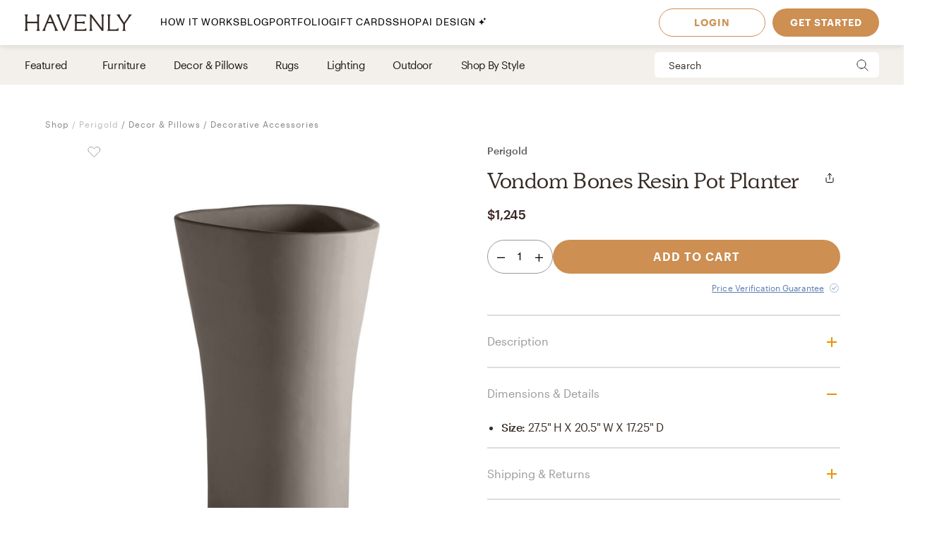

--- FILE ---
content_type: application/javascript; charset=UTF-8
request_url: https://havenly.com/_next/static/chunks/247-0ec060ca526c6c3a.js
body_size: 3674
content:
(self.webpackChunk_N_E=self.webpackChunk_N_E||[]).push([[247],{40247:function(e,t,r){"use strict";r.d(t,{Z:function(){return G}});var i,a=r(90849),o=r(27378),n=r(31091),s=r.n(n),c=r(34981),d=r.n(c),l=r(1545),u=r(357),_=r(60689),p=r(96109),f=r(90186),h=r(59479),P=r(33427),v=r(85486),b=r(40243),m=r(15498),g=r(74498),D=r(32584),x=r(37914),y=r(60042),j=r.n(y),I=r(42778),w=r(23942),S=r(49194),N=r(52908),C=r(5877),T=r(44711),O=r(84931),k=r(34554),W=r(83192),A=r(20751),R=r(61144),Z=r(31840),B=r.n(Z),E=r(12104),H=r(24246),L=function(e){var t,r,i,a=e.onShare,n=e.onClickReviews,s=e.className,c=void 0===s?"":s,d=(0,o.useContext)(b.Z),l=(0,x.F)(),u=!(0,A.rY)(d.availability),p=(0,A.lq)(d.availability);return(0,H.jsxs)("div",{className:j()(c,B().ProductInfo),children:[(0,H.jsx)("div",{className:B().VendorContainer,children:(0,H.jsx)("span",{className:j()(B().Vendor),"data-test":"vendor",children:d.vendor.name})}),(0,H.jsxs)("div",{className:B().TitleWrapper,children:[(0,H.jsx)("div",{className:j()(B().Title,l.styles.Title1),"data-test":"product-title",children:d.title}),(0,H.jsx)(_.Z,{breakpoint:"desktop",children:(0,H.jsx)(k.Z,{className:B().Share,onClick:a})})]}),u&&!p&&(0,H.jsx)("span",{className:B().OutOfStock,children:"Out of stock"}),!u&&p&&(0,H.jsx)("span",{className:B().OutOfStock,children:"Back ordered"}),(0,H.jsxs)("div",{className:B().PriceStarsWrapper,children:[!u&&(0,H.jsx)(R.Z,{product:d,className:B().Price}),!(null===(t=d.reviewStats)||void 0===t||!t.count)&&!(null===(r=d.reviews)||void 0===r||!r.items.length)&&(0,H.jsxs)("button",{type:"button",className:B().ReviewWrapper,onClick:n,children:[(0,H.jsx)(W.Z,{compact:!0,id:"rating-summary",rating:(null===(i=d.reviewStats)||void 0===i?void 0:i.average)||5,theme:"havenly"}),(0,H.jsxs)("span",{className:B().ReviewCount,children:["(",d.reviewStats.count,")"]})]})]}),(0,H.jsx)(E.Z,{className:B().PromotionText,vendorVariant:d})]})},U=r(58842),F=r.n(U);function V(){return V=Object.assign?Object.assign.bind():function(e){for(var t=1;t<arguments.length;t++){var r=arguments[t];for(var i in r)Object.prototype.hasOwnProperty.call(r,i)&&(e[i]=r[i])}return e},V.apply(this,arguments)}var M=function(e){return o.createElement("svg",V({width:7,height:11,viewBox:"0 0 7 11",fill:"none",xmlns:"http://www.w3.org/2000/svg"},e),i||(i=o.createElement("path",{d:"m1 1.429 5 4.285L1 10",stroke:"#362B24",strokeLinecap:"round",strokeLinejoin:"round"})))},z=r(74801);function q(e,t){var r=Object.keys(e);if(Object.getOwnPropertySymbols){var i=Object.getOwnPropertySymbols(e);t&&(i=i.filter((function(t){return Object.getOwnPropertyDescriptor(e,t).enumerable}))),r.push.apply(r,i)}return r}function J(e){for(var t=1;t<arguments.length;t++){var r=null!=arguments[t]?arguments[t]:{};t%2?q(Object(r),!0).forEach((function(t){(0,a.Z)(e,t,r[t])})):Object.getOwnPropertyDescriptors?Object.defineProperties(e,Object.getOwnPropertyDescriptors(r)):q(Object(r)).forEach((function(t){Object.defineProperty(e,t,Object.getOwnPropertyDescriptor(r,t))}))}return e}function Y(e){var t=e.weblink,r=e.vendorId,i=e.color;return t&&Number(r)===S.do.INTERIOR_DEFINE?(0,H.jsxs)("div",{children:["Want more options?"," ",(0,H.jsx)("a",{href:t,style:{color:i},target:"_blank",children:"Customize on Interior Define"})]}):null}var G=function(e){var t,r,i,a,n,c=e.setActiveZoomImage,y=e.setShowStickyHeader,S=e.onClickReviews,k=e.attributeFilters,W=e.cartActions,A=e.handleSave,R=(0,o.useContext)(h.Z).open,Z=(0,o.useContext)(b.Z),B=(0,o.useRef)(null),E=(0,m.YO)("desktop"),U=(0,o.useContext)(D.Z).user,V=(0,x.F)(),q=(0,I.Z)().height,G=(0,o.useRef)(null),K=Z.availability&&(Z.availability.includes("in_stock")||Z.availability.includes("back_ordered")),Q=!!Z.vendorTieredDiscountCode,X=function(){var e;B.current&&(null===(e=B.current)||void 0===e?void 0:e.getBoundingClientRect().y)<=0?y(!0):y(!1)},$=(0,o.useMemo)((function(){return s()(Z.attributeValues,"attributeType.title").filter((function(e){return!!w.PN[e.attributeType.title]})).map((function(e){return J(J({},e),{},{title:d()(e.attributeType.title),attributeType:J(J({},e.attributeType),{},{title:d()(e.attributeType.title)})})}))}),[Z.attributeValues]);(0,o.useEffect)((function(){return E?window.addEventListener("scroll",X):window.removeEventListener("scroll",X),function(){window.removeEventListener("scroll",X)}}),[E]);var ee=(0,o.useMemo)((function(){var e=G.current;return e?"-".concat(e.clientHeight/4,"px"):""}),[q,G.current]);return(0,H.jsxs)("div",{className:F().ProductDetails,"data-test":"product-sidebar",children:[Z.isOnSale&&K&&(0,H.jsx)(N.Z,{className:F().SaleBanner,backgroundColor:V.colors.shade6,product:Z}),Q&&K&&Z.vendorTieredDiscountCode&&(0,H.jsx)(C.Z,{vendorTieredDiscountCode:Z.vendorTieredDiscountCode,className:F().SaleBanner}),Q&&K&&Z.vendorTieredDiscountCode&&(0,H.jsx)(C.Z,{vendorTieredDiscountCode:Z.vendorTieredDiscountCode,className:F().SaleBanner}),(0,H.jsx)(z.Z,{handleSave:A,className:F().SaveForLater}),(0,H.jsx)(_.Z,{breakpoint:"desktop",children:(0,H.jsx)(u.Z,{images:Z.images,altText:Z.title,designAward:Z.designAward})}),(0,H.jsx)(p.Z,{breakpoint:"desktop",children:(0,H.jsx)(f.Z,{images:Z.images,altText:Z.title,setActiveZoomImage:c,designAwardPlace:Z.designAward})}),(0,H.jsx)("div",{className:F().Product,children:(0,H.jsxs)("div",{className:F().ScrollContainer,ref:G,style:{top:ee},children:[(0,H.jsx)(L,{className:F().ProductInfo,onShare:function(){Z&&R({modelId:Number(Z.id),shareType:h.U.PRODUCT,url:"https://".concat(v.Z.DOMAIN_NAME).concat((0,P.Z)(Z))})},onClickReviews:S}),k,(0,H.jsxs)("div",{ref:B,className:F().AddToCartWrapper,children:[W,("designer"===(null===U||void 0===U?void 0:U.role)||"admin"===(null===U||void 0===U?void 0:U.role))&&(0,H.jsx)("div",{className:F().EditButton,"data-test":"edit-button",children:(0,H.jsx)("a",{role:"button",className:j()(V.styles.Button,V.styles.Secondary,V.styles.Small),"data-test":"product-sidebar__edit-button",rel:"noopener noreferrer",href:"/board-builder?query=".concat(Z.id),target:"_blank",children:"Edit Vendor Variant"})}),(0,H.jsx)(O.Z,{className:F().PriceMatch}),(0,H.jsx)(l.Z,{className:F().DividerTop})]}),(0,H.jsx)(g.Z,{title:"Description",className:F().Details,titleClassName:F().AccordionTitle,headerButtonClass:F().AccordionHeader,iconClassName:F().AccordionIcon,showDivider:!0,showIcon:!0,children:Z.description&&(0,H.jsx)(T.Z,{className:F().ProductDescription,maxCharThreshold:276,textContent:Z.description})}),(0,H.jsx)(g.Z,{title:"Dimensions & Details",className:F().Details,titleClassName:F().AccordionTitle,headerButtonClass:F().AccordionHeader,iconClassName:F().AccordionIcon,showDivider:!0,showIcon:!0,openedInitialState:!0,children:(0,H.jsxs)("ul",{className:F().DetailsList,children:[$.map((function(e){return(0,H.jsxs)("li",{children:[(0,H.jsxs)("strong",{children:[e.attributeType.title,":\xa0"]}),(0,H.jsx)("span",{children:e.value})]},e.attributeType.id)})),(0,H.jsx)(Y,{weblink:null!==(t=Z.weblink)&&void 0!==t?t:void 0,vendorId:null===(r=Z.vendor)||void 0===r?void 0:r.id,color:V.colors.tint3})]})}),(0,H.jsxs)(g.Z,{title:"Shipping & Returns",className:F().Details,titleClassName:F().AccordionTitle,headerButtonClass:F().AccordionHeader,iconClassName:F().AccordionIcon,showDivider:!0,showIcon:!0,children:[(0,H.jsxs)("div",{className:F().ShippingWrapper,children:[(0,H.jsx)("strong",{children:"Shipping:\xa0"}),Z.shippingPolicy?(0,H.jsxs)(H.Fragment,{children:[Z.shippingPolicy.description&&(0,H.jsx)("div",{className:F().ShippingPolicyWrapper,children:Z.shippingPolicy.description}),(0,H.jsx)("div",{className:F().ShippingPolicyWrapper,children:(0,H.jsx)("a",{href:Z.shippingPolicy.url,target:"_blank",children:Z.shippingPolicy.urlText||"See Shipping Policy Details"})})]}):"Information not available"]}),Z.etaText&&(0,H.jsxs)("div",{className:F().ShippingWrapper,children:[(0,H.jsx)("strong",{children:"Estimated Arrival:\xa0"}),Z.etaText]}),(0,H.jsxs)("div",{className:F().ShippingWrapper,children:[(0,H.jsx)("strong",{children:"Return Policy Details:\xa0"}),(null===(i=Z.returnPolicy)||void 0===i?void 0:i.description)&&(0,H.jsx)("div",{className:F().ReturnPolicyWrapper,children:null===(a=Z.returnPolicy)||void 0===a?void 0:a.description}),(0,H.jsx)("div",{className:F().ReturnPolicyWrapper,children:null!==(n=Z.returnPolicy)&&void 0!==n&&n.url?(0,H.jsxs)(H.Fragment,{children:[(0,H.jsx)("a",{href:Z.returnPolicy.url,target:"_blank",children:"See Return Policy Details"}),(0,H.jsx)(M,{})]}):"Information not available"})]})]})]})})]})}},58842:function(e){e.exports={core8:"#cd8f52",core4:"#1e414b",core5:"#b9993b",core1:"#362b24",core2:"#fff",core3:"#e8e5de",core6:"#e0e5f0",core7:"#ed6b4d",tint1:"#f3f0eb",tint2:"#cbdfe9",tint3:"#5b7fb2",tint4:"#e0dfaf",tint5:"#dece71",tint6:"#fac8a9",tint7:"#f59582",tint8:"#ecd790",tint9:"#ffe657",tint10:"#e5eaf1",shade1:"#beac9e",shade2:"#9c9e88",shade3:"#686230",shade4:"#c9c8ff",shade5:"#8690ff",shade6:"#c25944",shade7:"#8c4d2e",shade8:"#a3681a",shade9:"#a9c2e0",charcoal:"#191817",gray1:"#eee",gray2:"#ddd",gray3:"#bbb",gray4:"#999",gray5:"#888",gray6:"#6b6b6b",charcoalNew:"#171717",pebbleTint1:"#f3f0eb",navHeight:"55",mainNavHeight:"64",mainNavZIndex:"1040",shopNavigationHeight:"56",stickyHeaderHeight:"91",Breadcrumbs:"ProductDetails_Breadcrumbs__OmfGi",ContentContainer:"ProductDetails_ContentContainer__BL9t6",OurStories:"ProductDetails_OurStories__ApvTa",Reviews:"ProductDetails_Reviews__KW18f",OurStoriesWrapper:"ProductDetails_OurStoriesWrapper__MWP9v",PageWrapper:"ProductDetails_PageWrapper__EInmx",ProductDetails:"ProductDetails_ProductDetails__zlAWh",ProductDescription:"ProductDetails_ProductDescription__LwUZl",SaleBanner:"ProductDetails_SaleBanner__0q_Nv",SaveForLater:"ProductDetails_SaveForLater__Scbjg",Product:"ProductDetails_Product__WcJJG",ScrollContainer:"ProductDetails_ScrollContainer__UthXp",Divider:"ProductDetails_Divider__UnETo",DividerTop:"ProductDetails_DividerTop___5DC7",EditButton:"ProductDetails_EditButton__ydg1H",Details:"ProductDetails_Details__K0yfd",AccordionHeader:"ProductDetails_AccordionHeader__6i0KS",AccordionTitle:"ProductDetails_AccordionTitle__RZlBU",AccordionIcon:"ProductDetails_AccordionIcon__H_4JC",DetailsList:"ProductDetails_DetailsList____Skx",ShippingWrapper:"ProductDetails_ShippingWrapper__89wKF",ShippingPolicyWrapper:"ProductDetails_ShippingPolicyWrapper__aQhuC",ReturnPolicyWrapper:"ProductDetails_ReturnPolicyWrapper__3sc0I",PriceMatch:"ProductDetails_PriceMatch__zM504",FixedCartContainer:"ProductDetails_FixedCartContainer___1lPI",AddToCartWrapper:"ProductDetails_AddToCartWrapper__Mwrqg",fadeIn:"ProductDetails_fadeIn__5E9Ip",fadeOut:"ProductDetails_fadeOut__QYsEt",fadeDown:"ProductDetails_fadeDown__xhZmj",fadeUp:"ProductDetails_fadeUp__7zYwD",fadeLeft:"ProductDetails_fadeLeft__BoF_U",fadeRight:"ProductDetails_fadeRight__5GTIy",pop:"ProductDetails_pop__wDE2J",rotateSlideUpwards:"ProductDetails_rotateSlideUpwards__XMVzO",popIn:"ProductDetails_popIn__i_18K",pressAndRelease:"ProductDetails_pressAndRelease__BI72D"}},31840:function(e){e.exports={core8:"#cd8f52",core4:"#1e414b",core5:"#b9993b",core1:"#362b24",core2:"#fff",core3:"#e8e5de",core6:"#e0e5f0",core7:"#ed6b4d",tint1:"#f3f0eb",tint2:"#cbdfe9",tint3:"#5b7fb2",tint4:"#e0dfaf",tint5:"#dece71",tint6:"#fac8a9",tint7:"#f59582",tint8:"#ecd790",tint9:"#ffe657",tint10:"#e5eaf1",shade1:"#beac9e",shade2:"#9c9e88",shade3:"#686230",shade4:"#c9c8ff",shade5:"#8690ff",shade6:"#c25944",shade7:"#8c4d2e",shade8:"#a3681a",shade9:"#a9c2e0",charcoal:"#191817",gray1:"#eee",gray2:"#ddd",gray3:"#bbb",gray4:"#999",gray5:"#888",gray6:"#6b6b6b",charcoalNew:"#171717",pebbleTint1:"#f3f0eb",navHeight:"55",mainNavHeight:"64",mainNavZIndex:"1040",shopNavigationHeight:"56",stickyHeaderHeight:"91",Breadcrumbs:"ProductInfo_Breadcrumbs__1_sHv",ContentContainer:"ProductInfo_ContentContainer__2YyJn",OurStories:"ProductInfo_OurStories__8c5xT",Reviews:"ProductInfo_Reviews__BonlV",OurStoriesWrapper:"ProductInfo_OurStoriesWrapper__eElpU",PageWrapper:"ProductInfo_PageWrapper__p2hWG",ProductInfo:"ProductInfo_ProductInfo__IQjS_",VendorContainer:"ProductInfo_VendorContainer__M2DSR",Vendor:"ProductInfo_Vendor__uoDZr",TitleWrapper:"ProductInfo_TitleWrapper__TAgyC",Title:"ProductInfo_Title___D7N8",PriceStarsWrapper:"ProductInfo_PriceStarsWrapper__FAkaf",ReviewWrapper:"ProductInfo_ReviewWrapper__QZz3a",ReviewCount:"ProductInfo_ReviewCount__qhz8Y",Price:"ProductInfo_Price__8i_3H",PromotionText:"ProductInfo_PromotionText__7shkw",Affirm:"ProductInfo_Affirm__IEcCX",ProductDescription:"ProductInfo_ProductDescription__aJkRF",Share:"ProductInfo_Share__q_9rZ",OutOfStock:"ProductInfo_OutOfStock__bpSBO",fadeIn:"ProductInfo_fadeIn___awii",fadeOut:"ProductInfo_fadeOut___4TNp",fadeDown:"ProductInfo_fadeDown__qR48m",fadeUp:"ProductInfo_fadeUp__sa0ze",fadeLeft:"ProductInfo_fadeLeft__ct8ek",fadeRight:"ProductInfo_fadeRight__y52IJ",pop:"ProductInfo_pop__DUhhL",rotateSlideUpwards:"ProductInfo_rotateSlideUpwards__GY_Xz",popIn:"ProductInfo_popIn__d9iTC",pressAndRelease:"ProductInfo_pressAndRelease__Ve89f"}}}]);
//# sourceMappingURL=247-0ec060ca526c6c3a.js.map